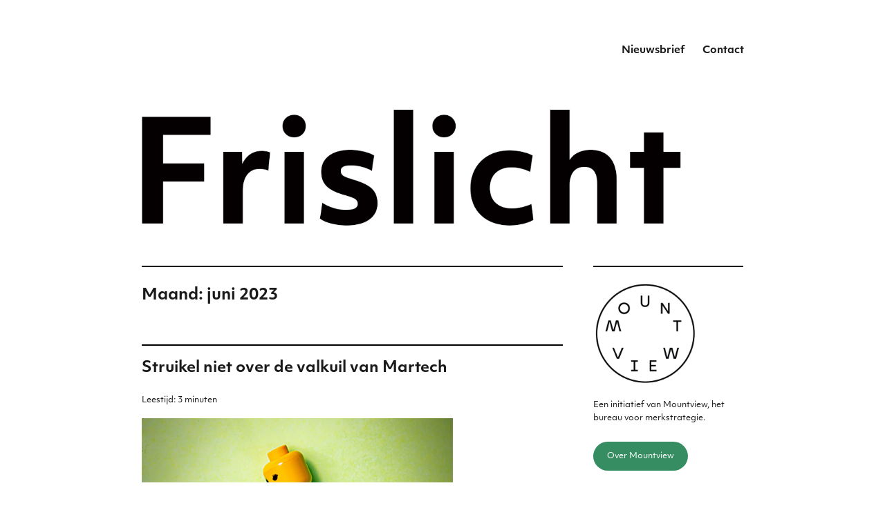

--- FILE ---
content_type: text/html; charset=UTF-8
request_url: https://www.frislicht.com/2023/06
body_size: 17080
content:
<!DOCTYPE html>
<html lang="nl-NL" class="no-js">
<head><style>img.lazy{min-height:1px}</style><link href="https://www.frislicht.com/wp-content/plugins/w3-total-cache/pub/js/lazyload.min.js" as="script">
	<meta charset="UTF-8">
	<meta name="viewport" content="width=device-width, initial-scale=1.0">
	<link rel="profile" href="https://gmpg.org/xfn/11">
		<script>
(function(html){html.className = html.className.replace(/\bno-js\b/,'js')})(document.documentElement);
//# sourceURL=twentysixteen_javascript_detection
</script>
<title>juni 2023 &#8211; Merkstrategie voor het digitale tijdperk &#8211; Frislicht</title>
<meta name='robots' content='max-image-preview:large' />
<link rel='dns-prefetch' href='//static.addtoany.com' />
<link rel="alternate" type="application/rss+xml" title="Merkstrategie voor het digitale tijdperk - Frislicht &raquo; feed" href="https://www.frislicht.com/feed" />
<link rel="alternate" type="application/rss+xml" title="Merkstrategie voor het digitale tijdperk - Frislicht &raquo; reacties feed" href="https://www.frislicht.com/comments/feed" />
<style id='wp-img-auto-sizes-contain-inline-css'>
img:is([sizes=auto i],[sizes^="auto," i]){contain-intrinsic-size:3000px 1500px}
/*# sourceURL=wp-img-auto-sizes-contain-inline-css */
</style>
<style id='wp-block-library-inline-css'>
:root{--wp-block-synced-color:#7a00df;--wp-block-synced-color--rgb:122,0,223;--wp-bound-block-color:var(--wp-block-synced-color);--wp-editor-canvas-background:#ddd;--wp-admin-theme-color:#007cba;--wp-admin-theme-color--rgb:0,124,186;--wp-admin-theme-color-darker-10:#006ba1;--wp-admin-theme-color-darker-10--rgb:0,107,160.5;--wp-admin-theme-color-darker-20:#005a87;--wp-admin-theme-color-darker-20--rgb:0,90,135;--wp-admin-border-width-focus:2px}@media (min-resolution:192dpi){:root{--wp-admin-border-width-focus:1.5px}}.wp-element-button{cursor:pointer}:root .has-very-light-gray-background-color{background-color:#eee}:root .has-very-dark-gray-background-color{background-color:#313131}:root .has-very-light-gray-color{color:#eee}:root .has-very-dark-gray-color{color:#313131}:root .has-vivid-green-cyan-to-vivid-cyan-blue-gradient-background{background:linear-gradient(135deg,#00d084,#0693e3)}:root .has-purple-crush-gradient-background{background:linear-gradient(135deg,#34e2e4,#4721fb 50%,#ab1dfe)}:root .has-hazy-dawn-gradient-background{background:linear-gradient(135deg,#faaca8,#dad0ec)}:root .has-subdued-olive-gradient-background{background:linear-gradient(135deg,#fafae1,#67a671)}:root .has-atomic-cream-gradient-background{background:linear-gradient(135deg,#fdd79a,#004a59)}:root .has-nightshade-gradient-background{background:linear-gradient(135deg,#330968,#31cdcf)}:root .has-midnight-gradient-background{background:linear-gradient(135deg,#020381,#2874fc)}:root{--wp--preset--font-size--normal:16px;--wp--preset--font-size--huge:42px}.has-regular-font-size{font-size:1em}.has-larger-font-size{font-size:2.625em}.has-normal-font-size{font-size:var(--wp--preset--font-size--normal)}.has-huge-font-size{font-size:var(--wp--preset--font-size--huge)}.has-text-align-center{text-align:center}.has-text-align-left{text-align:left}.has-text-align-right{text-align:right}.has-fit-text{white-space:nowrap!important}#end-resizable-editor-section{display:none}.aligncenter{clear:both}.items-justified-left{justify-content:flex-start}.items-justified-center{justify-content:center}.items-justified-right{justify-content:flex-end}.items-justified-space-between{justify-content:space-between}.screen-reader-text{border:0;clip-path:inset(50%);height:1px;margin:-1px;overflow:hidden;padding:0;position:absolute;width:1px;word-wrap:normal!important}.screen-reader-text:focus{background-color:#ddd;clip-path:none;color:#444;display:block;font-size:1em;height:auto;left:5px;line-height:normal;padding:15px 23px 14px;text-decoration:none;top:5px;width:auto;z-index:100000}html :where(.has-border-color){border-style:solid}html :where([style*=border-top-color]){border-top-style:solid}html :where([style*=border-right-color]){border-right-style:solid}html :where([style*=border-bottom-color]){border-bottom-style:solid}html :where([style*=border-left-color]){border-left-style:solid}html :where([style*=border-width]){border-style:solid}html :where([style*=border-top-width]){border-top-style:solid}html :where([style*=border-right-width]){border-right-style:solid}html :where([style*=border-bottom-width]){border-bottom-style:solid}html :where([style*=border-left-width]){border-left-style:solid}html :where(img[class*=wp-image-]){height:auto;max-width:100%}:where(figure){margin:0 0 1em}html :where(.is-position-sticky){--wp-admin--admin-bar--position-offset:var(--wp-admin--admin-bar--height,0px)}@media screen and (max-width:600px){html :where(.is-position-sticky){--wp-admin--admin-bar--position-offset:0px}}

/*# sourceURL=wp-block-library-inline-css */
</style><style id='global-styles-inline-css'>
:root{--wp--preset--aspect-ratio--square: 1;--wp--preset--aspect-ratio--4-3: 4/3;--wp--preset--aspect-ratio--3-4: 3/4;--wp--preset--aspect-ratio--3-2: 3/2;--wp--preset--aspect-ratio--2-3: 2/3;--wp--preset--aspect-ratio--16-9: 16/9;--wp--preset--aspect-ratio--9-16: 9/16;--wp--preset--color--black: #000000;--wp--preset--color--cyan-bluish-gray: #abb8c3;--wp--preset--color--white: #fff;--wp--preset--color--pale-pink: #f78da7;--wp--preset--color--vivid-red: #cf2e2e;--wp--preset--color--luminous-vivid-orange: #ff6900;--wp--preset--color--luminous-vivid-amber: #fcb900;--wp--preset--color--light-green-cyan: #7bdcb5;--wp--preset--color--vivid-green-cyan: #00d084;--wp--preset--color--pale-cyan-blue: #8ed1fc;--wp--preset--color--vivid-cyan-blue: #0693e3;--wp--preset--color--vivid-purple: #9b51e0;--wp--preset--color--dark-gray: #1a1a1a;--wp--preset--color--medium-gray: #686868;--wp--preset--color--light-gray: #e5e5e5;--wp--preset--color--blue-gray: #4d545c;--wp--preset--color--bright-blue: #007acc;--wp--preset--color--light-blue: #9adffd;--wp--preset--color--dark-brown: #402b30;--wp--preset--color--medium-brown: #774e24;--wp--preset--color--dark-red: #640c1f;--wp--preset--color--bright-red: #ff675f;--wp--preset--color--yellow: #ffef8e;--wp--preset--gradient--vivid-cyan-blue-to-vivid-purple: linear-gradient(135deg,rgb(6,147,227) 0%,rgb(155,81,224) 100%);--wp--preset--gradient--light-green-cyan-to-vivid-green-cyan: linear-gradient(135deg,rgb(122,220,180) 0%,rgb(0,208,130) 100%);--wp--preset--gradient--luminous-vivid-amber-to-luminous-vivid-orange: linear-gradient(135deg,rgb(252,185,0) 0%,rgb(255,105,0) 100%);--wp--preset--gradient--luminous-vivid-orange-to-vivid-red: linear-gradient(135deg,rgb(255,105,0) 0%,rgb(207,46,46) 100%);--wp--preset--gradient--very-light-gray-to-cyan-bluish-gray: linear-gradient(135deg,rgb(238,238,238) 0%,rgb(169,184,195) 100%);--wp--preset--gradient--cool-to-warm-spectrum: linear-gradient(135deg,rgb(74,234,220) 0%,rgb(151,120,209) 20%,rgb(207,42,186) 40%,rgb(238,44,130) 60%,rgb(251,105,98) 80%,rgb(254,248,76) 100%);--wp--preset--gradient--blush-light-purple: linear-gradient(135deg,rgb(255,206,236) 0%,rgb(152,150,240) 100%);--wp--preset--gradient--blush-bordeaux: linear-gradient(135deg,rgb(254,205,165) 0%,rgb(254,45,45) 50%,rgb(107,0,62) 100%);--wp--preset--gradient--luminous-dusk: linear-gradient(135deg,rgb(255,203,112) 0%,rgb(199,81,192) 50%,rgb(65,88,208) 100%);--wp--preset--gradient--pale-ocean: linear-gradient(135deg,rgb(255,245,203) 0%,rgb(182,227,212) 50%,rgb(51,167,181) 100%);--wp--preset--gradient--electric-grass: linear-gradient(135deg,rgb(202,248,128) 0%,rgb(113,206,126) 100%);--wp--preset--gradient--midnight: linear-gradient(135deg,rgb(2,3,129) 0%,rgb(40,116,252) 100%);--wp--preset--font-size--small: 13px;--wp--preset--font-size--medium: 20px;--wp--preset--font-size--large: 36px;--wp--preset--font-size--x-large: 42px;--wp--preset--spacing--20: 0.44rem;--wp--preset--spacing--30: 0.67rem;--wp--preset--spacing--40: 1rem;--wp--preset--spacing--50: 1.5rem;--wp--preset--spacing--60: 2.25rem;--wp--preset--spacing--70: 3.38rem;--wp--preset--spacing--80: 5.06rem;--wp--preset--shadow--natural: 6px 6px 9px rgba(0, 0, 0, 0.2);--wp--preset--shadow--deep: 12px 12px 50px rgba(0, 0, 0, 0.4);--wp--preset--shadow--sharp: 6px 6px 0px rgba(0, 0, 0, 0.2);--wp--preset--shadow--outlined: 6px 6px 0px -3px rgb(255, 255, 255), 6px 6px rgb(0, 0, 0);--wp--preset--shadow--crisp: 6px 6px 0px rgb(0, 0, 0);}:where(.is-layout-flex){gap: 0.5em;}:where(.is-layout-grid){gap: 0.5em;}body .is-layout-flex{display: flex;}.is-layout-flex{flex-wrap: wrap;align-items: center;}.is-layout-flex > :is(*, div){margin: 0;}body .is-layout-grid{display: grid;}.is-layout-grid > :is(*, div){margin: 0;}:where(.wp-block-columns.is-layout-flex){gap: 2em;}:where(.wp-block-columns.is-layout-grid){gap: 2em;}:where(.wp-block-post-template.is-layout-flex){gap: 1.25em;}:where(.wp-block-post-template.is-layout-grid){gap: 1.25em;}.has-black-color{color: var(--wp--preset--color--black) !important;}.has-cyan-bluish-gray-color{color: var(--wp--preset--color--cyan-bluish-gray) !important;}.has-white-color{color: var(--wp--preset--color--white) !important;}.has-pale-pink-color{color: var(--wp--preset--color--pale-pink) !important;}.has-vivid-red-color{color: var(--wp--preset--color--vivid-red) !important;}.has-luminous-vivid-orange-color{color: var(--wp--preset--color--luminous-vivid-orange) !important;}.has-luminous-vivid-amber-color{color: var(--wp--preset--color--luminous-vivid-amber) !important;}.has-light-green-cyan-color{color: var(--wp--preset--color--light-green-cyan) !important;}.has-vivid-green-cyan-color{color: var(--wp--preset--color--vivid-green-cyan) !important;}.has-pale-cyan-blue-color{color: var(--wp--preset--color--pale-cyan-blue) !important;}.has-vivid-cyan-blue-color{color: var(--wp--preset--color--vivid-cyan-blue) !important;}.has-vivid-purple-color{color: var(--wp--preset--color--vivid-purple) !important;}.has-black-background-color{background-color: var(--wp--preset--color--black) !important;}.has-cyan-bluish-gray-background-color{background-color: var(--wp--preset--color--cyan-bluish-gray) !important;}.has-white-background-color{background-color: var(--wp--preset--color--white) !important;}.has-pale-pink-background-color{background-color: var(--wp--preset--color--pale-pink) !important;}.has-vivid-red-background-color{background-color: var(--wp--preset--color--vivid-red) !important;}.has-luminous-vivid-orange-background-color{background-color: var(--wp--preset--color--luminous-vivid-orange) !important;}.has-luminous-vivid-amber-background-color{background-color: var(--wp--preset--color--luminous-vivid-amber) !important;}.has-light-green-cyan-background-color{background-color: var(--wp--preset--color--light-green-cyan) !important;}.has-vivid-green-cyan-background-color{background-color: var(--wp--preset--color--vivid-green-cyan) !important;}.has-pale-cyan-blue-background-color{background-color: var(--wp--preset--color--pale-cyan-blue) !important;}.has-vivid-cyan-blue-background-color{background-color: var(--wp--preset--color--vivid-cyan-blue) !important;}.has-vivid-purple-background-color{background-color: var(--wp--preset--color--vivid-purple) !important;}.has-black-border-color{border-color: var(--wp--preset--color--black) !important;}.has-cyan-bluish-gray-border-color{border-color: var(--wp--preset--color--cyan-bluish-gray) !important;}.has-white-border-color{border-color: var(--wp--preset--color--white) !important;}.has-pale-pink-border-color{border-color: var(--wp--preset--color--pale-pink) !important;}.has-vivid-red-border-color{border-color: var(--wp--preset--color--vivid-red) !important;}.has-luminous-vivid-orange-border-color{border-color: var(--wp--preset--color--luminous-vivid-orange) !important;}.has-luminous-vivid-amber-border-color{border-color: var(--wp--preset--color--luminous-vivid-amber) !important;}.has-light-green-cyan-border-color{border-color: var(--wp--preset--color--light-green-cyan) !important;}.has-vivid-green-cyan-border-color{border-color: var(--wp--preset--color--vivid-green-cyan) !important;}.has-pale-cyan-blue-border-color{border-color: var(--wp--preset--color--pale-cyan-blue) !important;}.has-vivid-cyan-blue-border-color{border-color: var(--wp--preset--color--vivid-cyan-blue) !important;}.has-vivid-purple-border-color{border-color: var(--wp--preset--color--vivid-purple) !important;}.has-vivid-cyan-blue-to-vivid-purple-gradient-background{background: var(--wp--preset--gradient--vivid-cyan-blue-to-vivid-purple) !important;}.has-light-green-cyan-to-vivid-green-cyan-gradient-background{background: var(--wp--preset--gradient--light-green-cyan-to-vivid-green-cyan) !important;}.has-luminous-vivid-amber-to-luminous-vivid-orange-gradient-background{background: var(--wp--preset--gradient--luminous-vivid-amber-to-luminous-vivid-orange) !important;}.has-luminous-vivid-orange-to-vivid-red-gradient-background{background: var(--wp--preset--gradient--luminous-vivid-orange-to-vivid-red) !important;}.has-very-light-gray-to-cyan-bluish-gray-gradient-background{background: var(--wp--preset--gradient--very-light-gray-to-cyan-bluish-gray) !important;}.has-cool-to-warm-spectrum-gradient-background{background: var(--wp--preset--gradient--cool-to-warm-spectrum) !important;}.has-blush-light-purple-gradient-background{background: var(--wp--preset--gradient--blush-light-purple) !important;}.has-blush-bordeaux-gradient-background{background: var(--wp--preset--gradient--blush-bordeaux) !important;}.has-luminous-dusk-gradient-background{background: var(--wp--preset--gradient--luminous-dusk) !important;}.has-pale-ocean-gradient-background{background: var(--wp--preset--gradient--pale-ocean) !important;}.has-electric-grass-gradient-background{background: var(--wp--preset--gradient--electric-grass) !important;}.has-midnight-gradient-background{background: var(--wp--preset--gradient--midnight) !important;}.has-small-font-size{font-size: var(--wp--preset--font-size--small) !important;}.has-medium-font-size{font-size: var(--wp--preset--font-size--medium) !important;}.has-large-font-size{font-size: var(--wp--preset--font-size--large) !important;}.has-x-large-font-size{font-size: var(--wp--preset--font-size--x-large) !important;}
/*# sourceURL=global-styles-inline-css */
</style>

<style id='classic-theme-styles-inline-css'>
/*! This file is auto-generated */
.wp-block-button__link{color:#fff;background-color:#32373c;border-radius:9999px;box-shadow:none;text-decoration:none;padding:calc(.667em + 2px) calc(1.333em + 2px);font-size:1.125em}.wp-block-file__button{background:#32373c;color:#fff;text-decoration:none}
/*# sourceURL=/wp-includes/css/classic-themes.min.css */
</style>
<link rel="stylesheet" href="https://www.frislicht.com/wp-content/cache/minify/8bdb4.css" media="all" />



<style id='twentysixteen-style-inline-css'>

		/* Custom Link Color */
		.menu-toggle:hover,
		.menu-toggle:focus,
		a,
		.main-navigation a:hover,
		.main-navigation a:focus,
		.dropdown-toggle:hover,
		.dropdown-toggle:focus,
		.social-navigation a:hover:before,
		.social-navigation a:focus:before,
		.post-navigation a:hover .post-title,
		.post-navigation a:focus .post-title,
		.tagcloud a:hover,
		.tagcloud a:focus,
		.site-branding .site-title a:hover,
		.site-branding .site-title a:focus,
		.entry-title a:hover,
		.entry-title a:focus,
		.entry-footer a:hover,
		.entry-footer a:focus,
		.comment-metadata a:hover,
		.comment-metadata a:focus,
		.pingback .comment-edit-link:hover,
		.pingback .comment-edit-link:focus,
		.comment-reply-link,
		.comment-reply-link:hover,
		.comment-reply-link:focus,
		.required,
		.site-info a:hover,
		.site-info a:focus {
			color: #000000;
		}

		mark,
		ins,
		button:hover,
		button:focus,
		input[type="button"]:hover,
		input[type="button"]:focus,
		input[type="reset"]:hover,
		input[type="reset"]:focus,
		input[type="submit"]:hover,
		input[type="submit"]:focus,
		.pagination .prev:hover,
		.pagination .prev:focus,
		.pagination .next:hover,
		.pagination .next:focus,
		.widget_calendar tbody a,
		.page-links a:hover,
		.page-links a:focus {
			background-color: #000000;
		}

		input[type="date"]:focus,
		input[type="time"]:focus,
		input[type="datetime-local"]:focus,
		input[type="week"]:focus,
		input[type="month"]:focus,
		input[type="text"]:focus,
		input[type="email"]:focus,
		input[type="url"]:focus,
		input[type="password"]:focus,
		input[type="search"]:focus,
		input[type="tel"]:focus,
		input[type="number"]:focus,
		textarea:focus,
		.tagcloud a:hover,
		.tagcloud a:focus,
		.menu-toggle:hover,
		.menu-toggle:focus {
			border-color: #000000;
		}

		@media screen and (min-width: 56.875em) {
			.main-navigation li:hover > a,
			.main-navigation li.focus > a {
				color: #000000;
			}
		}
	
/*# sourceURL=twentysixteen-style-inline-css */
</style>
<link rel="stylesheet" href="https://www.frislicht.com/wp-content/cache/minify/0ff06.css" media="all" />


<script id="addtoany-core-js-before">
window.a2a_config=window.a2a_config||{};a2a_config.callbacks=[];a2a_config.overlays=[];a2a_config.templates={};a2a_localize = {
	Share: "Delen",
	Save: "Opslaan",
	Subscribe: "Inschrijven",
	Email: "E-mail",
	Bookmark: "Bookmark",
	ShowAll: "Alles weergeven",
	ShowLess: "Niet alles weergeven",
	FindServices: "Vind dienst(en)",
	FindAnyServiceToAddTo: "Vind direct een dienst om aan toe te voegen",
	PoweredBy: "Mede mogelijk gemaakt door",
	ShareViaEmail: "Delen per e-mail",
	SubscribeViaEmail: "Abonneren via e-mail",
	BookmarkInYourBrowser: "Bookmark in je browser",
	BookmarkInstructions: "Druk op Ctrl+D of \u2318+D om deze pagina te bookmarken",
	AddToYourFavorites: "Voeg aan je favorieten toe",
	SendFromWebOrProgram: "Stuur vanuit elk e-mailadres of e-mail programma",
	EmailProgram: "E-mail programma",
	More: "Meer&#8230;",
	ThanksForSharing: "Bedankt voor het delen!",
	ThanksForFollowing: "Dank voor het volgen!"
};


//# sourceURL=addtoany-core-js-before
</script>
<script defer src="https://static.addtoany.com/menu/page.js" id="addtoany-core-js"></script>
<script src="https://www.frislicht.com/wp-content/cache/minify/d52ed.js"></script>


<script id="twentysixteen-script-js-extra">
var screenReaderText = {"expand":"submenu uitvouwen","collapse":"submenu invouwen"};
//# sourceURL=twentysixteen-script-js-extra
</script>
<script src="https://www.frislicht.com/wp-content/cache/minify/d6a84.js" defer></script>

<link rel="https://api.w.org/" href="https://www.frislicht.com/wp-json/" /><!-- Analytics by WP Statistics - https://wp-statistics.com -->
		<style type="text/css" id="twentysixteen-header-css">
		.site-branding {
			margin: 0 auto 0 0;
		}

		.site-branding .site-title,
		.site-description {
			clip-path: inset(50%);
			position: absolute;
		}
		</style>
		<style id="custom-background-css">
body.custom-background { background-color: #ffffff; }
</style>
	<link rel="icon" href="https://www.frislicht.com/wp-content/uploads/2021/07/Mountview-logo-favicon-150x150.png" sizes="32x32" />
<link rel="icon" href="https://www.frislicht.com/wp-content/uploads/2021/07/Mountview-logo-favicon.png" sizes="192x192" />
<link rel="apple-touch-icon" href="https://www.frislicht.com/wp-content/uploads/2021/07/Mountview-logo-favicon.png" />
<meta name="msapplication-TileImage" content="https://www.frislicht.com/wp-content/uploads/2021/07/Mountview-logo-favicon.png" />
		<style id="wp-custom-css">
			
/* Adobe fonts */

@import url("https://use.typekit.net/nfd0aig.css");



/* alle lettertypes in 1 keer vervangen */

* {
	
	 font-family: objektiv-mk1, sans-serif !important;
	text-transform: none !important;
}



/* WeForms */

.weforms_submit_btn {
	
	background-color: #358d61 !important;
	border-radius: 0px !important;
	font-weight: normal !important;
	
}

.wpuf-form-add {
	
	margin-left:-10px;

}

label, .form-label-above {

	text-transform: none !important;
	font-weight: normal;
	letter-spacing:normal;
 font-size: 100% !important;
}

.wpuf_your-message_1397 {
	
	margin-bottom:-60px;
	
}

.wpuf-success {
	
	font-family: objektiv-mk1, sans-serif;
  font-style: normal;
  font-weight: 200;
	font-size: 100%;
	color: black;
	
}

.required {
	
	color: black !important;
	
}

.wpuf-errors {	
	font-size: 100% !important;
  margin-top: 30px !important; 
}


/* de maximale breedte van de pagina */
body { width: 100%; max-width: 1000px; margin: 0 auto; } 

/* link underline */
/* a:link { text-decoration: underline; } */



/* ruimte om het logo */
.site-header {
	
	padding-top: 5px;
	padding-bottom: 5px;

}

/* leestijd */
 
.rt-reading-time {
	font-family: objektiv-mk1, sans-serif;
  font-style: normal;
  font-weight: 200;
	font-size: 75%;
	font-style: normal;
	margin-bottom: 15px;

}



/* kleine knoppen */

.button-small, .button-over {
	 padding: 15px;
 	 padding-left: 20px;
	 padding-right: 20px;
   background-color: #358d61;
	 color: #ffffff;
	 cursor: pointer;
	 border: 0px solid #e2e2e2;
   border-radius: 50px;
   text-transform: normal;
	 text-decoration: none;
   font-weight: normal;
	
	 line-height:50px;

}

.button-small:hover, .button-small:active, .button-over:hover, .button-over:active {
	
  background-color: black;
	color: white;
	
}

.button-over {
	
		 font-size: 80%;
	
}

/* kleine knoppen in blog */
.button-small-blog {
	 padding: 10px;
   background-color: #358d61;
	 color: #ffffff;
	 cursor: pointer;
	 border: 0px solid #e2e2e2;
   border-radius: 50px;
	
	 font-size: 80%;
   text-transform: normal;
	 text-decoration: none;
   font-weight: normal;
	
	 line-height:50px;

}

.button-small-blog:hover, .button-small-blog:active {
	
  background-color: #636363;
	color: white;
	
}

/* zoekveld */


.search-field {
	
	border-color: black !important;
	border-radius: 0px !important; 

}

.search-submit {
	
	background-color: #358d61;
	
}

/* geen pasfoto en button in rechter kolom op over ingmar */

.page-id-6716 .pasfoto {
    display: none;
}

.page-id-139 .ingmar {
	
	
}

/* knop: contact */

.button {
   padding: 15px;
   background-color: #000000;
   cursor: pointer;
	 color: #ffffff;
	 text-decoration: none; 

}
.button:hover, .button:active {
	background-color: #636363;
	color: white;
}


/* melding na versturen bericht */
.wpcf7-response-output {
	
	margin-top:65px !important;
	margin-left:-2px !important;
	margin-right:4px !important;
}



/* slogan */

.site-description {
	
	padding-top:20px;
  font-weight: 200;
	display: block;
	font-size: 14px;
  color: black;
	
}

.site-branding {
	margin-top: 0px;
	margin-bottom: 0px;
}

/* variabele grootte logo, hangt af van schermgrootte */
@media screen and (max-width: 650px) {
  .site-title {
				font-family: objektiv-mk1, sans-serif;
  font-style: normal;
  font-weight: bold;
		line-height: 105%;
		
	    font-size:35px;
	} 
}

@media screen and (min-width: 650px) {
  .site-title {
		font-family: objektiv-mk1, sans-serif;
  font-style: normal;
  font-weight: bold;
	    font-size:65px;
		line-height: 105%;
			min-width: 800px;
	}
}

/* font invullen formulier */	
.wpcf7-text  {
	font-family: objektiv-mk1, sans-serif;
  font-style: normal;
  font-weight: 200;
	
	}	

.wpcf7-textarea {
	font-family: objektiv-mk1, sans-serif;
  font-style: normal;
  font-weight: 200;
	
	}	


/* boodschap naar drukken op SEND */

.wpcf7-response-output {
	
	font-family: objektiv-mk1, sans-serif;
  font-style: normal;
  font-weight: 200;
		
}


/* ruimte boven en onder afbeelding in artikel */

.marge-groot {
	
	margin-top:20px;
	margin-bottom:50px;
	
}

.marge-onder {
	
	margin-bottom:35px;
	
}

/* afbeelding groter uploaden maar niet breder tonen dan 500px */

.breed500 {
	
	max-width:500px !important;
	
}

/* ruimte onder sociale knoppen */
.entry-content {
 
	margin-bottom:50px;

}

/* "laat een reactie" achter kleine letters */
.comments-link {

    text-transform: lowercase;

}

/* meer ruimte boven sociale knoppen */
.addtoany_share_save_container {

	margin-top:50px;
}


/* foto auteur verbergen */
.avatar-49 {

    visibility: hidden;

}

/* naam auteur hoofdletters, tekst naar links in verband met verbergen profielfoto */

.byline {

  text-transform: none;
	margin-top: 50px;
	margin-right: 50px;
	margin-left: -32px;


}

/* horizontale lijn boven titel */
.entry-title:before
{
  content:' ';
  display:block;
  border:1px solid black;
	margin-bottom: 20px;
}

/* opmaakt titel van artikel */
.entry-title 
{
   font-family: objektiv-mk1, sans-serif;
  font-style: normal;
  font-weight: bold;
  text-transform: normal;
	font-size: 22px;
  color: black;

}


/* h2 */

h2 
{

font-family: objektiv-mk1, sans-serif;
  font-style: normal;
  font-weight: bold;
	font-size: 120%;
	text-transform: none !important;

}

/* opmaak van subkop */
.entry-content h3
{

font-family: objektiv-mk1, sans-serif;
  font-style: normal;
  font-weight: bold;
	font-size: 120%;
	margin-top: 60px;

}

h4 {
	
	font-family: objektiv-mk1, sans-serif;
  font-style: normal;
  font-weight: 200 !important;
letter-spacing: normal !important;
	font-size: 90% !important;
	font-style: italic;
	
	
}

/* opmaak van paragraaf */
p, .mc-field-group, .tabel {
	font-family: objektiv-mk1, sans-serif;
font-style: normal;
font-weight: 200;
	font-size: 100%;
    max-width: 500px;
}

/* opmaak paginanummer */

.page-numbers {
		font-family: objektiv-mk1, sans-serif;
font-style: normal;
	
}

/* opmaak tags */

.tag-cloud-link {
	
	color: white;
	
	font-family: objektiv-mk1, sans-serif !important;
  font-style: normal;
  font-weight: 200 !important;
letter-spacing: normal !important;
	font-size: 90% !important;
	
		border-top-left-radius: 0px !important;
		border-top-right-radius: 0px !important;
	border-bottom-left-radius: 0px !important;
		border-bottom-right-radius: 0px !important;
	background-color: #358d61;
	border-color: #358d61 !important;
}

/* opmaak blockquote */
blockquote {
	font-size: 100%;
}

/* eigen Highlight optie */
.hl {

	background-color:#c4584e;
	color: white !important;
	padding-top:2px;
	padding-bottom:1px;

}

.hl a {

	color: white !important;
  text-decoration: underline;
}

/* bullets weghalen bij eerdere artikelen*/
ul 
{

  font-weight: 200;
	font-size: 95%;
	line-height: 200%;
	list-style-type: none;
	margin-left: 0px;
}

/* dikte diverse strepen */

.widget, .page-header, .widget {
	
	border-top-width: 2px;
	
}


/* lettertype tags */
.entry-footer {
	font-family: objektiv-mk1, sans-serif;
  font-style: normal;
  font-weight: 200;
}

/ * officiele knoppen */


/* zoekveld */

.search-field, .search-field {
	font-family: objektiv-mk1, sans-serif;
  font-style: normal;
  font-weight: 200;
	font-size: 95%;
	
}

/* lettertype 2003-archief */
.textwidget {
	font-family: objektiv-mk1, sans-serif;
  font-style: normal;
  font-weight: 200;
	font-size: 95%;
	list-style-type: none;
}

/* opmaak 'abonneer' en 'contact' */

.menu-item  {

	 font-family: objektiv-mk1, sans-serif;
  font-style: normal;
  font-weight: 200;
	font-size: 100%;
  text-transform: none;
  font-weight: bold;

}

/* reactie plaatsen */

.submit {
	
	text-transform: none !important;
	font-weight: normal !important;
	border-radius: 0px !important;
	background-color: #358d61 !important;
	
}

.comment-form-comment {
	
	font-family: objektiv-mk1, sans-serif;
  font-style: normal;
  font-weight: 200;
	color: black !important;
}

.comment-reply-title {
	
 	border-top-width:2px;
	
}

/* volgende en vorige */
.navigation, .nav-next {
	
	border-top-width:2px !important;
 	border-bottom-width:2px;

}

/* meer nieuws op Twitter */
.profile-link {
	font-family: objektiv-mk1, sans-serif;
  font-style: normal;
  font-weight: 200;
    text-decoration: underline;
}

/* footer: ruimte tussen naam auteur en datum */
.author {

 margin-right: 10px;
}


/* aanmeldformulier */

.mc-field-group {
	
 margin-bottom:20px;	
	
}

.voorwaarden {
	
	margin-top:50px;
	font-size: 70%;
	
}

.content__gdprLegal {
	
	font-size: 70%;
  margin-bottom:50px;
	
}


.subfield {
	font-size: 70% !important;
	
}

.gdprRequired {
	
	margin-bottom:40px;
	
}

/* abonneer-knop nieuwsbrief */
#mc-embedded-subscribe {
	
	text-transform: none !important;
	font-weight: normal;
	background-color: #358d61;
	border-radius: 0px;
	
}

.response {
	
	font-family: objektiv-mk1, sans-serif;
  font-style: normal;
  font-weight: 200;
  margin-bottom: 30px;
	max-width: 500px;
	padding-top:5px;
	padding-bottom:5px;
	padding-left:10px;
	padding-right:10px;
	border-style: solid;
  border-color: green;
	
}

.mce-responses {
	
	color: green;
	font-weight: bold;
}


.mce_inline_error {
	
	  background-color: green !important;
	font-style: normal !important;
	 font-weight: normal !important;
	
}

.required {
	
	background-color: white !important;
}

@media only screen and (min-width: 981px) {
	
	blockquote.tiktok-embed {
  
margin-left: -150px !important;
}
	
}

blockquote.tiktok-embed {
    border: none !important;
}



/* linker kolom weg */
@media screen and (min-width: 61.5625em) {
	body:not(.search-results) article:not(.type-page) .entry-footer
	{
		float: none;
		margin-top: 1.5em;
		width: 100%;
	}
	.single .byline, .full-size-link,
	body.group-blog:not(.search-results) .byline,
	body:not(.search-results) .entry-format,
	body:not(.search-results) .cat-links,
	body:not(.search-results) .tags-links,
	body:not(.search-results) article:not(.sticky) .posted-on,
	body:not(.search-results) article:not(.type-page) .comments-link,
	body:not(.search-results) article:not(.type-page) .entry-footer .edit-link
	{
   		display: inline;
	}
  	body:not(.search-results) article:not(.type-page) .entry-footer > span:not(:last-child):after
	{
		display: inline;
	}
	body:not(.search-results) article:not(.type-page) .entry-content
	{
		float: none;
		width: 100%;
	}
	body:not(.search-results) article:not(.type-page) .entry-footer .avatar
	{
		display: inline;
		margin: auto 0.3em 1em auto;
		width: 27px;
	}
}
body:not(.search-results) article:not(.type-page) .author .vcard
{
	display: none;

}
body:not(.search-results) article:not(.type-page) .entry-footer > span:first-child:after
{
	content: "";
	padding: 0;
}

/* wp footer weg */
.site-info { display: none; }

/* Hides the reCAPTCHA on every page */
.grecaptcha-badge {
    visibility: hidden !important;
}

/* Shows the reCAPTCHA on the Contact page */
.page-id-5553 .grecaptcha-badge {
    visibility: visible !important;
}

.rss-widget-icon {
	display:none;
}

		</style>
		</head>

<body data-rsssl=1 class="archive date custom-background wp-embed-responsive wp-theme-twentysixteen group-blog hfeed">
<div id="page" class="site">
	<div class="site-inner">
		<a class="skip-link screen-reader-text" href="#content">
			Ga naar de inhoud		</a>

		<header id="masthead" class="site-header">
			<div class="site-header-main">
				<div class="site-branding">
											<p class="site-title"><a href="https://www.frislicht.com/" rel="home" >Merkstrategie voor het digitale tijdperk &#8211; Frislicht</a></p>
										</div><!-- .site-branding -->

									<button id="menu-toggle" class="menu-toggle">Menu</button>

					<div id="site-header-menu" class="site-header-menu">
													<nav id="site-navigation" class="main-navigation" aria-label="Primair menu">
								<div class="menu-basis-container"><ul id="menu-basis" class="primary-menu"><li id="menu-item-6673" class="menu-item menu-item-type-custom menu-item-object-custom menu-item-6673"><a href="https://www.frislicht.com/abonneer">Nieuwsbrief</a></li>
<li id="menu-item-5556" class="menu-item menu-item-type-post_type menu-item-object-page menu-item-5556"><a href="https://www.frislicht.com/contact">Contact</a></li>
</ul></div>							</nav><!-- .main-navigation -->
						
											</div><!-- .site-header-menu -->
							</div><!-- .site-header-main -->

											<div class="header-image">
					<a href="https://www.frislicht.com/" rel="home" >
						<img class="lazy" src="data:image/svg+xml,%3Csvg%20xmlns='http://www.w3.org/2000/svg'%20viewBox='0%200%201200%20280'%3E%3C/svg%3E" data-src="https://www.frislicht.com/wp-content/uploads/2018/11/frislicht-1.jpg" width="1200" height="280" alt="Merkstrategie voor het digitale tijdperk &#8211; Frislicht" data-sizes="(max-width: 709px) 85vw, (max-width: 909px) 81vw, (max-width: 1362px) 88vw, 1200px" data-srcset="https://www.frislicht.com/wp-content/uploads/2018/11/frislicht-1.jpg 1200w, https://www.frislicht.com/wp-content/uploads/2018/11/frislicht-1-300x70.jpg 300w, https://www.frislicht.com/wp-content/uploads/2018/11/frislicht-1-500x117.jpg 500w, https://www.frislicht.com/wp-content/uploads/2018/11/frislicht-1-768x179.jpg 768w" decoding="async" fetchpriority="high" />					</a>
				</div><!-- .header-image -->
					</header><!-- .site-header -->

		<div id="content" class="site-content">

	<div id="primary" class="content-area">
		<main id="main" class="site-main">

		
			<header class="page-header">
				<h1 class="page-title">Maand: <span>juni 2023</span></h1>			</header><!-- .page-header -->

			
<article id="post-7987" class="post-7987 post type-post status-publish format-standard hentry category-marketing tag-gartner tag-martech tag-merkstrategie">
	<header class="entry-header">
		
		<h2 class="entry-title"><a href="https://www.frislicht.com/2023/06/struikel-niet-over-de-valkuil-van-marktech.html" rel="bookmark">Struikel niet over de valkuil van Martech</a></h2>	</header><!-- .entry-header -->

	
	
	<div class="entry-content">
		<span class="span-reading-time rt-reading-time" style="display: block;"><span class="rt-label rt-prefix">Leestijd: </span> <span class="rt-time"> 3</span> <span class="rt-label rt-postfix">minuten</span></span><p><img decoding="async" class="alignnone size-full wp-image-7990 lazy" src="data:image/svg+xml,%3Csvg%20xmlns='http://www.w3.org/2000/svg'%20viewBox='0%200%20450%20250'%3E%3C/svg%3E" data-src="https://www.frislicht.com/wp-content/uploads/2023/06/lego-poppetje-uit-elkaar.jpg" alt="" width="450" height="250" data-srcset="https://www.frislicht.com/wp-content/uploads/2023/06/lego-poppetje-uit-elkaar.jpg 450w, https://www.frislicht.com/wp-content/uploads/2023/06/lego-poppetje-uit-elkaar-300x167.jpg 300w" data-sizes="(max-width: 450px) 85vw, 450px" /></p>
<p><em>Martech is hip. Maar CFO&#8217;s worden kritischer en vragen om resultaat. En dat blijkt moeilijk te tonen.</em></p>
<h3>En daar is het frame van succes.</h3>
<p>Elk vakgebied heeft een frame. Politici beloven er voor mensen te zijn <em>(&#8220;Het is tijd dat er aan jou wordt gedacht&#8221;)</em>. Merkbouwers maken klanten gepassioneerd <em>(&#8220;Merken zijn verleiders&#8221;)</em>. Gedragsontwepers hebben met simpele ingrepen enorme effecten <em>(&#8220;Een groene knop converteert 31,123% meer dan een rode knop&#8221;).</em> En marketingtechnologie zorgt dat alles meetbaar en stuurbaar wordt <em>(&#8220;Koppel AI aan Big Data en je hebt controle over je zaak&#8221;).</em></p>
<p>Elk vakgebied heeft ook een klassieke verhaalstructuur. Eerst is er de opkomst. Dan de ondergang. En daarna komt vaak het herrijzen.<i> </i>Zo waren merken eerst wondermiddelen (De opkomst: <em>&#8220;Hoe word jij de nieuwe  Apple?&#8221;)</em>. Daarna leken merken overbodig (De ondergang:<em> &#8220;Een investering in je merk heeft nauwelijks meetbaar effect&#8221;).</em> Inmiddels staan merken weer hoog op de agenda <em>(&#8220;Marketeers hebben zich blind gestaard op de korte termijn&#8221;).</em></p>
<h3>CMO&#8217;s staan onder druk.</h3>
<p><img decoding="async" class="alignnone size-full wp-image-7989 lazy" src="data:image/svg+xml,%3Csvg%20xmlns='http://www.w3.org/2000/svg'%20viewBox='0%200%20450%20250'%3E%3C/svg%3E" data-src="https://www.frislicht.com/wp-content/uploads/2023/06/lego-starwars.jpg" alt="" width="450" height="250" data-srcset="https://www.frislicht.com/wp-content/uploads/2023/06/lego-starwars.jpg 450w, https://www.frislicht.com/wp-content/uploads/2023/06/lego-starwars-300x167.jpg 300w" data-sizes="(max-width: 450px) 85vw, 450px" /></p>
<p>Ik hoeft niet uit te leggen in welke fase AI zit. En welke fases gaan komen. Wel zoom ik graag in op het zusje van AI: <em>marketingtechnologie</em>. De Big Data-wondermachine. Simpel gezegd: Verzamel zoveel mogelijk data. Koppel deze data. En interpreteer deze data. Al je klantgedrag is zo te rationaliseren. Weg met de vage onderbuik. Succes is meetbaar. En leverbaar met een druk op de knop.</p>
<p>De afgelopen 10 jaar zijn de uitgaven aan marketingtechnologie sterk gestegen. In 2016 <a href="https://chiefmartec.com/2016/11/gartner-shares-latest-data-enterprise-marketing-tech-spend/#:~:text=According%20to%20their%20report%2C%20on,allocated%20towards%20marketing's%20technology%20budget." target="_blank" rel="noopener">overtroffen</a> ze bijna het techbudget van de CIO (hoewel die door de groeiende hectiek rond cyberveiligheid Baas boven Baas is gebleven). Inmiddels is Martech doorgaans goed voor een kwart van de marketinguitgaven. En het budget voor Martech is vaak <a href="https://www.lxahub.com/the-state-of-martech-2022/2023" target="_blank" rel="noopener">hoger</a> dan al het budget voor media.</p>
<p>Deze Martech ronkmachine draait nog op volle toeren. Voor een deel is dit best terecht. Maar inmiddels is ook hier een kentering zichtbaar. Zo stelt bijvoorbeeld <a href="https://www.mi-3.com.au/12-06-2023/Dude-wheres-my-ROI-Finance-sets-blowtorch-on-martech-dumpstacks-incoming" target="_blank" rel="noopener">een artikel</a> van Mi3. CMO&#8217;s komen steeds meer onder druk te staan: wat is eigenlijk het resultaat van die steeds groter wordende kluit marketingtechnologie? Dat blijkt lastig te duiden. Steeds meer organisaties geven dan ook schoorvoetend toe dat ze moeite hebben deze technologie goed te gebruiken.</p>
<h3>Meer is minder, ook met data.</h3>
<p>Zo onthulde Gartner dat marketeers weliswaar hun uitgaven aan technologie verdubbelen. Maar dit zorgt een stijgende complexiteit en levert vaak het tegenovergestelde op van wat marketingteams willen.</p>
<p><em>&#8220;Overall marketing technology utilisation dropped from 58 per cent in 2020 to 42 per cent in 2022. The cross functional accountability and the operational complexity involved in running a modern tech stack sucks up our time. It leads to unproductive collaboration on digital initiatives.&#8221;</em></p>
<p><img decoding="async" class="alignnone size-full wp-image-7994 lazy" src="data:image/svg+xml,%3Csvg%20xmlns='http://www.w3.org/2000/svg'%20viewBox='0%200%20450%20250'%3E%3C/svg%3E" data-src="https://www.frislicht.com/wp-content/uploads/2023/06/gele-legosteentjes.jpg" alt="" width="450" height="250" data-srcset="https://www.frislicht.com/wp-content/uploads/2023/06/gele-legosteentjes.jpg 450w, https://www.frislicht.com/wp-content/uploads/2023/06/gele-legosteentjes-300x167.jpg 300w" data-sizes="auto, (max-width: 450px) 85vw, 450px" /></p>
<p>Een analist van Gartner stelt dat de meeste CMO&#8217;s nog steeds streven naar een uniform, 360-graden klantbeeld. Maar 72 procent van hen merkt dat hoe meer gegevens ze verzamelen, hoe minder ze hier het voordeel van zien.</p>
<p>Ondertussen worden CFO&#8217;s ongeduldig. Voor veel bedrijven liggen de vette jaren in het verleden. 67 procent van de financiële directeuren is van mening is dat digitale uitgaven niet hebben voldaan aan de verwachtingen. Het automatische geloof in het succes van zaken als personalisatie of e-commerce neemt af.</p>
<h3>Kijk kritisch naar wondermiddelen.</h3>
<p>Betekent dit dat je moet stoppen met Marchtech? Nee hoor. Zeker niet. Maar wees je ervan bewust dat ook in dit vakgebied te grote beloftes te makkelijk worden gemaakt. Martech is geen wondermiddel. Dus wees kritisch. Net zoals je dit bij politici, merkbouwers en gedragsontwerpers bent. Een Martech-specialist zegt in dit kader:</p>
<p><em>&#8220;I&#8217;ve come across a a few of these projects; &#8216;rationalisation of tech&#8217;, &#8216;do more with less&#8217;, &#8216;value-realisation from vendors&#8217; and things like that.. Actually, I&#8217;ve never come across anyone who can actually measure these in meaningful ways. People say you have to do more with less, not that I believe that is mathematically possible.&#8221;</em></p>
<p>Wees je er dus op voorbereid dat er binnenkort iemand van de financiële afdeling voor je neus staat. En dat je een goed verhaal moet hebben om ervoor te zorgen dat die je het komende half jaar met rust laat.</p>
<div class="addtoany_share_save_container addtoany_content addtoany_content_bottom"><div class="a2a_kit a2a_kit_size_32 addtoany_list" data-a2a-url="https://www.frislicht.com/2023/06/struikel-niet-over-de-valkuil-van-marktech.html" data-a2a-title="Struikel niet over de valkuil van Martech"><a class="a2a_button_twitter" href="https://www.addtoany.com/add_to/twitter?linkurl=https%3A%2F%2Fwww.frislicht.com%2F2023%2F06%2Fstruikel-niet-over-de-valkuil-van-marktech.html&amp;linkname=Struikel%20niet%20over%20de%20valkuil%20van%20Martech" title="Twitter" rel="nofollow noopener" target="_blank"></a><a class="a2a_button_linkedin" href="https://www.addtoany.com/add_to/linkedin?linkurl=https%3A%2F%2Fwww.frislicht.com%2F2023%2F06%2Fstruikel-niet-over-de-valkuil-van-marktech.html&amp;linkname=Struikel%20niet%20over%20de%20valkuil%20van%20Martech" title="LinkedIn" rel="nofollow noopener" target="_blank"></a><a class="a2a_button_whatsapp" href="https://www.addtoany.com/add_to/whatsapp?linkurl=https%3A%2F%2Fwww.frislicht.com%2F2023%2F06%2Fstruikel-niet-over-de-valkuil-van-marktech.html&amp;linkname=Struikel%20niet%20over%20de%20valkuil%20van%20Martech" title="WhatsApp" rel="nofollow noopener" target="_blank"></a><a class="a2a_button_facebook" href="https://www.addtoany.com/add_to/facebook?linkurl=https%3A%2F%2Fwww.frislicht.com%2F2023%2F06%2Fstruikel-niet-over-de-valkuil-van-marktech.html&amp;linkname=Struikel%20niet%20over%20de%20valkuil%20van%20Martech" title="Facebook" rel="nofollow noopener" target="_blank"></a><a class="a2a_button_facebook_messenger" href="https://www.addtoany.com/add_to/facebook_messenger?linkurl=https%3A%2F%2Fwww.frislicht.com%2F2023%2F06%2Fstruikel-niet-over-de-valkuil-van-marktech.html&amp;linkname=Struikel%20niet%20over%20de%20valkuil%20van%20Martech" title="Messenger" rel="nofollow noopener" target="_blank"></a><a class="a2a_button_email" href="https://www.addtoany.com/add_to/email?linkurl=https%3A%2F%2Fwww.frislicht.com%2F2023%2F06%2Fstruikel-niet-over-de-valkuil-van-marktech.html&amp;linkname=Struikel%20niet%20over%20de%20valkuil%20van%20Martech" title="Email" rel="nofollow noopener" target="_blank"></a></div></div>	</div><!-- .entry-content -->

	<footer class="entry-footer">
		<span class="byline"><img alt='' src="data:image/svg+xml,%3Csvg%20xmlns='http://www.w3.org/2000/svg'%20viewBox='0%200%2049%2049'%3E%3C/svg%3E" data-src='https://secure.gravatar.com/avatar/ff368b5090119d6fbcc549b6a7e940c0b33b4e0f5ff79f2808bebaa2c720c7ef?s=49&#038;d=mm&#038;r=g' data-srcset="https://secure.gravatar.com/avatar/ff368b5090119d6fbcc549b6a7e940c0b33b4e0f5ff79f2808bebaa2c720c7ef?s=98&#038;d=mm&#038;r=g 2x" class='avatar avatar-49 photo lazy' height='49' width='49' decoding='async'/><span class="screen-reader-text">Auteur </span><span class="author vcard"><a class="url fn n" href="https://www.frislicht.com/author/idelange">Ingmar de Lange</a></span></span><span class="posted-on"><span class="screen-reader-text">Geplaatst op </span><a href="https://www.frislicht.com/2023/06/struikel-niet-over-de-valkuil-van-marktech.html" rel="bookmark"><time class="entry-date published" datetime="2023-06-20T16:15:55+02:00">20 juni 2023</time><time class="updated" datetime="2023-06-20T16:57:12+02:00">20 juni 2023</time></a></span><span class="tags-links"><span class="screen-reader-text">Tags </span><a href="https://www.frislicht.com/tag/gartner" rel="tag">gartner</a>, <a href="https://www.frislicht.com/tag/martech" rel="tag">martech</a>, <a href="https://www.frislicht.com/tag/merkstrategie" rel="tag">merkstrategie</a></span><span class="comments-link"><a href="https://www.frislicht.com/2023/06/struikel-niet-over-de-valkuil-van-marktech.html#respond">Laat een reactie achter <span class="screen-reader-text">op Struikel niet over de valkuil van Martech</span></a></span>			</footer><!-- .entry-footer -->
</article><!-- #post-7987 -->

		</main><!-- .site-main -->
	</div><!-- .content-area -->


	<aside id="secondary" class="sidebar widget-area">
		<section id="text-16" class="widget widget_text">			<div class="textwidget"><p><a href="https://mountview.nl" target="_blank" rel="noopener"><img decoding="async" class="alignnone wp-image-6928 lazy" src="data:image/svg+xml,%3Csvg%20xmlns='http://www.w3.org/2000/svg'%20viewBox='0%200%20150%20150'%3E%3C/svg%3E" data-src="https://merkstrategiebureau.nl/wp-content/uploads/2020/04/Mountview-logo-400px-transparant.png" alt="" width="150" height="150" /></a></p>
<p>Een initiatief van Mountview, het bureau voor merkstrategie.</p>
<p><a class="button-small" href="https://mountview.nl/" target="_blank" rel="noopener">Over Mountview</a></p>
</div>
		</section><section id="text-5" class="widget widget_text"><h2 class="widget-title">Signalen van de horizon</h2>			<div class="textwidget"><p>Frislicht gaat over merkstrategie in het digitale tijdperk.</p>
<p><a class="button-small" href="https://www.frislicht.com/abonneer">Stuur mij de nieuwsbrief</a></p>
</div>
		</section><section id="text-12" class="widget widget_text"><h2 class="widget-title">Ingmar</h2>			<div class="textwidget"><p><a href="http://merkstrategiebureau.nl/ingmar/"><img decoding="async" class="alignnone size-medium wp-image-349 pasfoto lazy" src="data:image/svg+xml,%3Csvg%20xmlns='http://www.w3.org/2000/svg'%20viewBox='0%200%20150%20150'%3E%3C/svg%3E" data-src="https://www.frislicht.com/wp-content/uploads/2024/11/ingmar.jpg" alt="" width="150" height="150" /></a></p>
<p>Auteur is Ingmar de Lange.</p>
<p>Ingmar is merkstrateeg en maakt merken sterk in het digitale tijdperk.</p>
<p><a class="button-small" href="https://www.frislicht.com/ingmar" target="_self" rel="noopener">Over Ingmar </a></p>
</div>
		</section><section id="text-18" class="widget widget_text"><h2 class="widget-title">Boek</h2>			<div class="textwidget"><p><a href="https://ingmardelange.com/sterkdigitaalmerk"><img decoding="async" class="alignnone size-medium wp-image-349 pasfoto lazy" src="data:image/svg+xml,%3Csvg%20xmlns='http://www.w3.org/2000/svg'%20viewBox='0%200%20150%20150'%3E%3C/svg%3E" data-src="https://merkstrategiebureau.nl/wp-content/uploads/2022/10/Sterk-Digitaal-Merk-voorkant.jpg" alt="" width="150" height="150" /></a></p>
<p>Dit blog heeft aan de wieg gestaan van het boek over merkstrategie: <i>Sterk Digitaal Merk</i>. Gekozen als beste Marketingboek van 2022!</p>
<p><a class="button-small" href="https://ingmardelange.com/sterkdigitaalmerk">Over Sterk Digitaal Merk</a></p>
</div>
		</section>
		<section id="recent-posts-2" class="widget widget_recent_entries">
		<h2 class="widget-title">Recente berichten</h2><nav aria-label="Recente berichten">
		<ul>
											<li>
					<a href="https://www.frislicht.com/2025/12/whitepaper-de-valkuil-van-datagedreven-marketing.html">Whitepaper: de valkuil van datagedreven marketing</a>
									</li>
											<li>
					<a href="https://www.frislicht.com/2025/12/podcast-warmbatt-x-sales-circus.html">Podcast: Warmbatt X Sales Circus</a>
									</li>
											<li>
					<a href="https://www.frislicht.com/2025/11/de-brand-accelerator-geeft-je-merk-een-groeisprong.html">De Brand Accelerator geeft je merk een groeisprong</a>
									</li>
											<li>
					<a href="https://www.frislicht.com/2025/10/ik-gebruikte-ai-en-kreeg-een-rekening-van-47-000.html">&#8220;Ik gebruikte AI en kreeg een rekening van $47.000&#8221;</a>
									</li>
											<li>
					<a href="https://www.frislicht.com/2025/10/adidas-zoekaandeel-wereldwijd-voorspeller-van-succes.html">adidas: zoekaandeel wereldwijd voorspeller van succes</a>
									</li>
											<li>
					<a href="https://www.frislicht.com/2025/10/onderzoek-ai-die-wil-winnen-gaat-vaker-liegen.html">Onderzoek: AI die wil winnen, gaat vaker liegen</a>
									</li>
											<li>
					<a href="https://www.frislicht.com/2025/10/lululemon-ons-merk-wordt-om-zeep-gebracht.html">lululemon: ons merk wordt om zeep gebracht!</a>
									</li>
											<li>
					<a href="https://www.frislicht.com/2025/10/waar-ai-goed-is-voor-je-merk-en-waar-juist-niet.html">Wanneer AI goed en slecht is voor je merk</a>
									</li>
											<li>
					<a href="https://www.frislicht.com/2025/09/retentie-is-de-gouden-sleutel-voor-startups.html">&#8220;Retentie is de gouden sleutel voor startups&#8221;</a>
									</li>
											<li>
					<a href="https://www.frislicht.com/2025/07/incompany-workshop-merk-performance.html">Incompany workshop: merk &#038; performance</a>
									</li>
											<li>
					<a href="https://www.frislicht.com/2025/06/artikel-over-mn-keynote-nikes-digitale-dwaling.html">Artikel over m&#8217;n Keynote: Nike’s digitale dwaling</a>
									</li>
											<li>
					<a href="https://www.frislicht.com/2025/05/rapport-zo-maak-je-merk-performance-succesvol.html">Rapport: zo maak je merk + performance succesvol</a>
									</li>
											<li>
					<a href="https://www.frislicht.com/2025/05/geinterviewd-door-ad-over-boycot-tesla.html">Geïnterviewd door AD en Parool over boycot Tesla</a>
									</li>
											<li>
					<a href="https://www.frislicht.com/2025/05/gepersonaliseerde-merkcampagnes-werken-niet.html">Gepersonaliseerde merkcampagnes werken niet</a>
									</li>
					</ul>

		</nav></section><section id="text-6" class="widget widget_text"><h2 class="widget-title">Mountview</h2>			<div class="textwidget"><p>Mountview helpt merken met 5P&#8217;s: Purpose, Positionering, Propositie, Portfolio en Promotie.</p>
<p>Mountview heeft veel cases, zoals van Berenschot, Campina, Heineken, D.E., International Card Services, War Child, elho en Mascotte.</p>
<p><a class="button-small" href="https://mountview.nl/" target="_blank" rel="noopener">Meer Mountview</a></p>
</div>
		</section><section id="text-8" class="widget widget_text"><h2 class="widget-title">Lezingen</h2>			<div class="textwidget"><p>Ingmar adviseert niet alleen merken, hij doceert ook op veel opleidingen over merkstrategie. Zoals Nyenrode, EURIB, Beeckestijn, SRM, Iris Academy, NIMA, en VEA.</p>
<p><a class="button-small" href="https://mountview.nl/media/">Meer hierover<a></p></div>
		</section><section id="search-2" class="widget widget_search">
<form role="search" method="get" class="search-form" action="https://www.frislicht.com/">
	<label>
		<span class="screen-reader-text">
			Zoeken naar:		</span>
		<input type="search" class="search-field" placeholder="Zoeken &hellip;" value="" name="s" />
	</label>
	<button type="submit" class="search-submit"><span class="screen-reader-text">
		Zoeken	</span></button>
</form>
</section><section id="text-14" class="widget widget_text"><h2 class="widget-title">RSS</h2>			<div class="textwidget"><p><a class="button-small" href="https://www.frislicht.com/feed/">RSS-feed</a></p>
</div>
		</section><section id="archives-2" class="widget widget_archive"><h2 class="widget-title">Archief</h2><nav aria-label="Archief">
			<ul>
					<li><a href='https://www.frislicht.com/2025/12'>december 2025</a></li>
	<li><a href='https://www.frislicht.com/2025/11'>november 2025</a></li>
	<li><a href='https://www.frislicht.com/2025/10'>oktober 2025</a></li>
	<li><a href='https://www.frislicht.com/2025/09'>september 2025</a></li>
	<li><a href='https://www.frislicht.com/2025/07'>juli 2025</a></li>
	<li><a href='https://www.frislicht.com/2025/06'>juni 2025</a></li>
	<li><a href='https://www.frislicht.com/2025/05'>mei 2025</a></li>
	<li><a href='https://www.frislicht.com/2025/04'>april 2025</a></li>
	<li><a href='https://www.frislicht.com/2025/03'>maart 2025</a></li>
	<li><a href='https://www.frislicht.com/2025/02'>februari 2025</a></li>
	<li><a href='https://www.frislicht.com/2025/01'>januari 2025</a></li>
	<li><a href='https://www.frislicht.com/2024/12'>december 2024</a></li>
	<li><a href='https://www.frislicht.com/2024/11'>november 2024</a></li>
	<li><a href='https://www.frislicht.com/2024/10'>oktober 2024</a></li>
	<li><a href='https://www.frislicht.com/2024/09'>september 2024</a></li>
	<li><a href='https://www.frislicht.com/2024/08'>augustus 2024</a></li>
	<li><a href='https://www.frislicht.com/2024/04'>april 2024</a></li>
	<li><a href='https://www.frislicht.com/2023/09'>september 2023</a></li>
	<li><a href='https://www.frislicht.com/2023/06' aria-current="page">juni 2023</a></li>
	<li><a href='https://www.frislicht.com/2023/04'>april 2023</a></li>
	<li><a href='https://www.frislicht.com/2023/03'>maart 2023</a></li>
	<li><a href='https://www.frislicht.com/2022/12'>december 2022</a></li>
	<li><a href='https://www.frislicht.com/2022/11'>november 2022</a></li>
	<li><a href='https://www.frislicht.com/2022/10'>oktober 2022</a></li>
	<li><a href='https://www.frislicht.com/2022/09'>september 2022</a></li>
	<li><a href='https://www.frislicht.com/2021/12'>december 2021</a></li>
	<li><a href='https://www.frislicht.com/2021/11'>november 2021</a></li>
	<li><a href='https://www.frislicht.com/2021/07'>juli 2021</a></li>
	<li><a href='https://www.frislicht.com/2021/06'>juni 2021</a></li>
	<li><a href='https://www.frislicht.com/2021/04'>april 2021</a></li>
	<li><a href='https://www.frislicht.com/2020/10'>oktober 2020</a></li>
	<li><a href='https://www.frislicht.com/2020/09'>september 2020</a></li>
	<li><a href='https://www.frislicht.com/2020/07'>juli 2020</a></li>
	<li><a href='https://www.frislicht.com/2020/06'>juni 2020</a></li>
	<li><a href='https://www.frislicht.com/2020/05'>mei 2020</a></li>
	<li><a href='https://www.frislicht.com/2020/04'>april 2020</a></li>
	<li><a href='https://www.frislicht.com/2020/03'>maart 2020</a></li>
	<li><a href='https://www.frislicht.com/2020/02'>februari 2020</a></li>
	<li><a href='https://www.frislicht.com/2020/01'>januari 2020</a></li>
	<li><a href='https://www.frislicht.com/2019/08'>augustus 2019</a></li>
	<li><a href='https://www.frislicht.com/2018/05'>mei 2018</a></li>
	<li><a href='https://www.frislicht.com/2018/04'>april 2018</a></li>
	<li><a href='https://www.frislicht.com/2018/03'>maart 2018</a></li>
	<li><a href='https://www.frislicht.com/2018/02'>februari 2018</a></li>
	<li><a href='https://www.frislicht.com/2017/11'>november 2017</a></li>
	<li><a href='https://www.frislicht.com/2017/10'>oktober 2017</a></li>
	<li><a href='https://www.frislicht.com/2017/06'>juni 2017</a></li>
	<li><a href='https://www.frislicht.com/2017/05'>mei 2017</a></li>
	<li><a href='https://www.frislicht.com/2017/04'>april 2017</a></li>
	<li><a href='https://www.frislicht.com/2017/03'>maart 2017</a></li>
	<li><a href='https://www.frislicht.com/2017/02'>februari 2017</a></li>
	<li><a href='https://www.frislicht.com/2017/01'>januari 2017</a></li>
	<li><a href='https://www.frislicht.com/2016/12'>december 2016</a></li>
	<li><a href='https://www.frislicht.com/2016/11'>november 2016</a></li>
	<li><a href='https://www.frislicht.com/2016/10'>oktober 2016</a></li>
	<li><a href='https://www.frislicht.com/2016/09'>september 2016</a></li>
	<li><a href='https://www.frislicht.com/2016/02'>februari 2016</a></li>
	<li><a href='https://www.frislicht.com/2015/09'>september 2015</a></li>
	<li><a href='https://www.frislicht.com/2014/09'>september 2014</a></li>
	<li><a href='https://www.frislicht.com/2014/08'>augustus 2014</a></li>
	<li><a href='https://www.frislicht.com/2014/07'>juli 2014</a></li>
	<li><a href='https://www.frislicht.com/2014/06'>juni 2014</a></li>
	<li><a href='https://www.frislicht.com/2014/05'>mei 2014</a></li>
	<li><a href='https://www.frislicht.com/2014/04'>april 2014</a></li>
	<li><a href='https://www.frislicht.com/2014/03'>maart 2014</a></li>
	<li><a href='https://www.frislicht.com/2014/02'>februari 2014</a></li>
	<li><a href='https://www.frislicht.com/2014/01'>januari 2014</a></li>
	<li><a href='https://www.frislicht.com/2013/11'>november 2013</a></li>
	<li><a href='https://www.frislicht.com/2013/03'>maart 2013</a></li>
	<li><a href='https://www.frislicht.com/2013/01'>januari 2013</a></li>
	<li><a href='https://www.frislicht.com/2012/11'>november 2012</a></li>
	<li><a href='https://www.frislicht.com/2012/10'>oktober 2012</a></li>
	<li><a href='https://www.frislicht.com/2012/09'>september 2012</a></li>
	<li><a href='https://www.frislicht.com/2012/08'>augustus 2012</a></li>
	<li><a href='https://www.frislicht.com/2012/07'>juli 2012</a></li>
	<li><a href='https://www.frislicht.com/2012/06'>juni 2012</a></li>
	<li><a href='https://www.frislicht.com/2012/05'>mei 2012</a></li>
	<li><a href='https://www.frislicht.com/2012/04'>april 2012</a></li>
	<li><a href='https://www.frislicht.com/2012/03'>maart 2012</a></li>
	<li><a href='https://www.frislicht.com/2012/01'>januari 2012</a></li>
	<li><a href='https://www.frislicht.com/2011/11'>november 2011</a></li>
	<li><a href='https://www.frislicht.com/2011/10'>oktober 2011</a></li>
	<li><a href='https://www.frislicht.com/2011/09'>september 2011</a></li>
	<li><a href='https://www.frislicht.com/2011/08'>augustus 2011</a></li>
	<li><a href='https://www.frislicht.com/2011/07'>juli 2011</a></li>
	<li><a href='https://www.frislicht.com/2011/06'>juni 2011</a></li>
	<li><a href='https://www.frislicht.com/2011/05'>mei 2011</a></li>
	<li><a href='https://www.frislicht.com/2011/04'>april 2011</a></li>
	<li><a href='https://www.frislicht.com/2011/03'>maart 2011</a></li>
	<li><a href='https://www.frislicht.com/2011/02'>februari 2011</a></li>
	<li><a href='https://www.frislicht.com/2011/01'>januari 2011</a></li>
	<li><a href='https://www.frislicht.com/2010/12'>december 2010</a></li>
	<li><a href='https://www.frislicht.com/2010/11'>november 2010</a></li>
	<li><a href='https://www.frislicht.com/2010/10'>oktober 2010</a></li>
	<li><a href='https://www.frislicht.com/2010/09'>september 2010</a></li>
	<li><a href='https://www.frislicht.com/2010/08'>augustus 2010</a></li>
	<li><a href='https://www.frislicht.com/2010/07'>juli 2010</a></li>
	<li><a href='https://www.frislicht.com/2010/06'>juni 2010</a></li>
	<li><a href='https://www.frislicht.com/2010/05'>mei 2010</a></li>
	<li><a href='https://www.frislicht.com/2010/04'>april 2010</a></li>
	<li><a href='https://www.frislicht.com/2010/03'>maart 2010</a></li>
	<li><a href='https://www.frislicht.com/2009/09'>september 2009</a></li>
	<li><a href='https://www.frislicht.com/2009/08'>augustus 2009</a></li>
	<li><a href='https://www.frislicht.com/2009/07'>juli 2009</a></li>
	<li><a href='https://www.frislicht.com/2009/06'>juni 2009</a></li>
	<li><a href='https://www.frislicht.com/2009/05'>mei 2009</a></li>
	<li><a href='https://www.frislicht.com/2009/04'>april 2009</a></li>
	<li><a href='https://www.frislicht.com/2009/03'>maart 2009</a></li>
	<li><a href='https://www.frislicht.com/2009/02'>februari 2009</a></li>
	<li><a href='https://www.frislicht.com/2009/01'>januari 2009</a></li>
	<li><a href='https://www.frislicht.com/2008/12'>december 2008</a></li>
	<li><a href='https://www.frislicht.com/2008/11'>november 2008</a></li>
	<li><a href='https://www.frislicht.com/2008/10'>oktober 2008</a></li>
	<li><a href='https://www.frislicht.com/2008/09'>september 2008</a></li>
	<li><a href='https://www.frislicht.com/2008/08'>augustus 2008</a></li>
	<li><a href='https://www.frislicht.com/2008/07'>juli 2008</a></li>
	<li><a href='https://www.frislicht.com/2008/06'>juni 2008</a></li>
	<li><a href='https://www.frislicht.com/2008/05'>mei 2008</a></li>
	<li><a href='https://www.frislicht.com/2008/04'>april 2008</a></li>
	<li><a href='https://www.frislicht.com/2008/03'>maart 2008</a></li>
	<li><a href='https://www.frislicht.com/2007/03'>maart 2007</a></li>
	<li><a href='https://www.frislicht.com/2007/02'>februari 2007</a></li>
	<li><a href='https://www.frislicht.com/2007/01'>januari 2007</a></li>
	<li><a href='https://www.frislicht.com/2006/12'>december 2006</a></li>
	<li><a href='https://www.frislicht.com/2006/11'>november 2006</a></li>
	<li><a href='https://www.frislicht.com/2006/06'>juni 2006</a></li>
	<li><a href='https://www.frislicht.com/2006/05'>mei 2006</a></li>
	<li><a href='https://www.frislicht.com/2006/04'>april 2006</a></li>
	<li><a href='https://www.frislicht.com/2006/03'>maart 2006</a></li>
	<li><a href='https://www.frislicht.com/2006/02'>februari 2006</a></li>
	<li><a href='https://www.frislicht.com/2006/01'>januari 2006</a></li>
	<li><a href='https://www.frislicht.com/2005/12'>december 2005</a></li>
	<li><a href='https://www.frislicht.com/2005/11'>november 2005</a></li>
	<li><a href='https://www.frislicht.com/2005/10'>oktober 2005</a></li>
			</ul>

			</nav></section><section id="text-3" class="widget widget_text"><h2 class="widget-title">2003 &#8211; 2004</h2>			<div class="textwidget"><li><a class="button-small" href="https://www.frislicht.com/archief.htm" style="text-decoration:none">Oude school</a></li></div>
		</section><section id="rss-5" class="widget widget_rss"><h2 class="widget-title"><a class="rsswidget rss-widget-feed" href="https://merkstrategiebureau.nl/feed/"><img class="rss-widget-icon lazy" style="border:0" width="14" height="14" src="data:image/svg+xml,%3Csvg%20xmlns='http://www.w3.org/2000/svg'%20viewBox='0%200%2014%2014'%3E%3C/svg%3E" data-src="https://www.frislicht.com/wp-includes/images/rss.png" alt="RSS" /></a> <a class="rsswidget rss-widget-title" href="https://merkstrategiebureau.nl/">Het bureau voor merkstrategie</a></h2><nav aria-label="Het bureau voor merkstrategie"><ul><li><a class='rsswidget' href='https://merkstrategiebureau.nl/2024/11/01/24-hoe-werkt-mixed-media-modelling/'>24. Hoe werkt Mixed Media Modelling?</a></li><li><a class='rsswidget' href='https://merkstrategiebureau.nl/2020/09/29/23-hoe-meet-je-het-effect-van-je-merk/'>23. Hoe meet je het merkeffect?</a></li><li><a class='rsswidget' href='https://merkstrategiebureau.nl/2020/09/11/22-hoe-krijg-je-je-organisatie-mee/'>22. Hoe krijg je je organisatie mee?</a></li><li><a class='rsswidget' href='https://merkstrategiebureau.nl/2020/09/04/21-hoe-werkt-groei-marketing/'>21. Hoe werkt groei-marketing?</a></li><li><a class='rsswidget' href='https://merkstrategiebureau.nl/2020/08/27/20-hoe-prototype-je-je-strategie/'>20. Hoe maak je merkstrategie concreet?</a></li><li><a class='rsswidget' href='https://merkstrategiebureau.nl/2020/08/06/19-hoeveel-budget-heb-je-nodig/'>19. Hoeveel budget heb je nodig?</a></li><li><a class='rsswidget' href='https://merkstrategiebureau.nl/2020/07/17/18-wat-doet-ai-voor-je-merk/'>18. Wat doet AI voor je merk?</a></li><li><a class='rsswidget' href='https://merkstrategiebureau.nl/2020/07/10/17-waarom-werken-verhalen/'>17. Waarom werken verhalen?</a></li><li><a class='rsswidget' href='https://merkstrategiebureau.nl/2020/07/03/merkvraag-16-waarom-toch-reclame/'>16. Waarom toch weer reclame?</a></li><li><a class='rsswidget' href='https://merkstrategiebureau.nl/2020/06/26/5-hoe-is-merkbouwen-veranderd/'>15. Waarom zijn daden belangrijker?</a></li><li><a class='rsswidget' href='https://merkstrategiebureau.nl/2020/06/19/14-hoe-ontwikkel-je-een-scherpe-propositie/'>14. Hoe maak je proposities scherp?</a></li><li><a class='rsswidget' href='https://merkstrategiebureau.nl/2020/06/11/13-wat-als-je-geen-budget-hebt/'>13. Wat als je geen budget hebt?</a></li><li><a class='rsswidget' href='https://merkstrategiebureau.nl/2020/06/05/12-hoe-werkt-framing/'>12. Hoe werkt framing?</a></li><li><a class='rsswidget' href='https://merkstrategiebureau.nl/2020/05/29/11-hoe-creeert-je-merk-waarde/'>11. Hoe creëert je merk waarde?</a></li><li><a class='rsswidget' href='https://merkstrategiebureau.nl/2020/05/22/10-hoe-creeer-je-een-merkportfolio/'>10. Hoe creëer je een merkportfolio?</a></li><li><a class='rsswidget' href='https://merkstrategiebureau.nl/2020/05/08/9-waarom-moet-je-merk-polariseren/'>9. Waarom moet je polariseren?</a></li><li><a class='rsswidget' href='https://merkstrategiebureau.nl/2020/05/04/8-maakt-digitaal-merken-overbodig/'>8. Maakt digitaal merken overbodig?</a></li><li><a class='rsswidget' href='https://merkstrategiebureau.nl/2020/04/23/waarom-is-eenvoud-moeilijk/'>7. Waarom is eenvoud zo moeilijk?</a></li><li><a class='rsswidget' href='https://merkstrategiebureau.nl/2020/03/16/6-waarom-is-emotie-belangrijk/'>6. Waarom is emotie belangrijk?</a></li><li><a class='rsswidget' href='https://merkstrategiebureau.nl/2020/03/11/5-heb-je-een-nieuw-merk-nodig/'>5. Wanneer is een nieuw merk slim?</a></li></ul></nav></section><section id="text-10" class="widget widget_text"><h2 class="widget-title">Privacy</h2>			<div class="textwidget"><p>Frislicht heeft een keurig privacystatement.</p>
<p><a class="button-small" href="https://www.frislicht.com/privacy">Lees meer</a></p>
</div>
		</section>	</aside><!-- .sidebar .widget-area -->

		</div><!-- .site-content -->

		<footer id="colophon" class="site-footer">
							<nav class="main-navigation" aria-label="Footer primaire menu">
					<div class="menu-basis-container"><ul id="menu-basis-1" class="primary-menu"><li class="menu-item menu-item-type-custom menu-item-object-custom menu-item-6673"><a href="https://www.frislicht.com/abonneer">Nieuwsbrief</a></li>
<li class="menu-item menu-item-type-post_type menu-item-object-page menu-item-5556"><a href="https://www.frislicht.com/contact">Contact</a></li>
</ul></div>				</nav><!-- .main-navigation -->
			
			
			<div class="site-info">
								<span class="site-title"><a href="https://www.frislicht.com/" rel="home">Merkstrategie voor het digitale tijdperk &#8211; Frislicht</a></span>
				<a class="privacy-policy-link" href="https://www.frislicht.com/privacy" rel="privacy-policy">Privacy</a><span role="separator" aria-hidden="true"></span>				<a href="https://wordpress.org/" class="imprint">
					Ondersteund door WordPress				</a>
			</div><!-- .site-info -->
		</footer><!-- .site-footer -->
	</div><!-- .site-inner -->
</div><!-- .site -->

<script type="speculationrules">
{"prefetch":[{"source":"document","where":{"and":[{"href_matches":"/*"},{"not":{"href_matches":["/wp-*.php","/wp-admin/*","/wp-content/uploads/*","/wp-content/*","/wp-content/plugins/*","/wp-content/themes/twentysixteen/*","/*\\?(.+)"]}},{"not":{"selector_matches":"a[rel~=\"nofollow\"]"}},{"not":{"selector_matches":".no-prefetch, .no-prefetch a"}}]},"eagerness":"conservative"}]}
</script>
<script id="wp-statistics-tracker-js-extra">
var WP_Statistics_Tracker_Object = {"requestUrl":"https://www.frislicht.com/wp-json/wp-statistics/v2","ajaxUrl":"https://www.frislicht.com/wp-admin/admin-ajax.php","hitParams":{"wp_statistics_hit":1,"source_type":"archive","source_id":0,"search_query":"","signature":"6076986cab7f1c3f93f7fa03388f0a1a","endpoint":"hit"},"option":{"dntEnabled":false,"bypassAdBlockers":false,"consentIntegration":{"name":null,"status":[]},"isPreview":false,"userOnline":false,"trackAnonymously":false,"isWpConsentApiActive":false,"consentLevel":"functional"},"isLegacyEventLoaded":"","customEventAjaxUrl":"https://www.frislicht.com/wp-admin/admin-ajax.php?action=wp_statistics_custom_event&nonce=0c4152c549","onlineParams":{"wp_statistics_hit":1,"source_type":"archive","source_id":0,"search_query":"","signature":"6076986cab7f1c3f93f7fa03388f0a1a","action":"wp_statistics_online_check"},"jsCheckTime":"60000"};
//# sourceURL=wp-statistics-tracker-js-extra
</script>
<script src="https://www.frislicht.com/wp-content/plugins/wp-statistics/assets/js/tracker.js?ver=14.16" id="wp-statistics-tracker-js"></script>
    <script type="text/javascript">
        jQuery( function( $ ) {

            for (let i = 0; i < document.forms.length; ++i) {
                let form = document.forms[i];
				if ($(form).attr("method") != "get") { $(form).append('<input type="hidden" name="JTZciEDjPy" value="ij@6Dzsa" />'); }
if ($(form).attr("method") != "get") { $(form).append('<input type="hidden" name="XYupok" value="UPkHvrmac.6" />'); }
if ($(form).attr("method") != "get") { $(form).append('<input type="hidden" name="XMuCjcHAJRLsxha" value=".s]aB3I8yw[tGK*F" />'); }
            }

            $(document).on('submit', 'form', function () {
				if ($(this).attr("method") != "get") { $(this).append('<input type="hidden" name="JTZciEDjPy" value="ij@6Dzsa" />'); }
if ($(this).attr("method") != "get") { $(this).append('<input type="hidden" name="XYupok" value="UPkHvrmac.6" />'); }
if ($(this).attr("method") != "get") { $(this).append('<input type="hidden" name="XMuCjcHAJRLsxha" value=".s]aB3I8yw[tGK*F" />'); }
                return true;
            });

            jQuery.ajaxSetup({
                beforeSend: function (e, data) {

                    if (data.type !== 'POST') return;

                    if (typeof data.data === 'object' && data.data !== null) {
						data.data.append("JTZciEDjPy", "ij@6Dzsa");
data.data.append("XYupok", "UPkHvrmac.6");
data.data.append("XMuCjcHAJRLsxha", ".s]aB3I8yw[tGK*F");
                    }
                    else {
                        data.data = data.data + '&JTZciEDjPy=ij@6Dzsa&XYupok=UPkHvrmac.6&XMuCjcHAJRLsxha=.s]aB3I8yw[tGK*F';
                    }
                }
            });

        });
    </script>
	<script>window.w3tc_lazyload=1,window.lazyLoadOptions={elements_selector:".lazy",callback_loaded:function(t){var e;try{e=new CustomEvent("w3tc_lazyload_loaded",{detail:{e:t}})}catch(a){(e=document.createEvent("CustomEvent")).initCustomEvent("w3tc_lazyload_loaded",!1,!1,{e:t})}window.dispatchEvent(e)}}</script><script src="https://www.frislicht.com/wp-content/cache/minify/1615d.js" async></script>
</body>
</html>

<!--
Performance optimized by W3 Total Cache. Learn more: https://www.boldgrid.com/w3-total-cache/?utm_source=w3tc&utm_medium=footer_comment&utm_campaign=free_plugin

Paginacaching met Disk: Enhanced 
Content Delivery Network via N/A
Lazy-loading
Verkleind met Disk
Database caching 16/45 wachtrijen in 16.000 seconden gebruikt Disk

Served from: www.frislicht.com @ 2026-01-03 21:31:36 by W3 Total Cache
-->